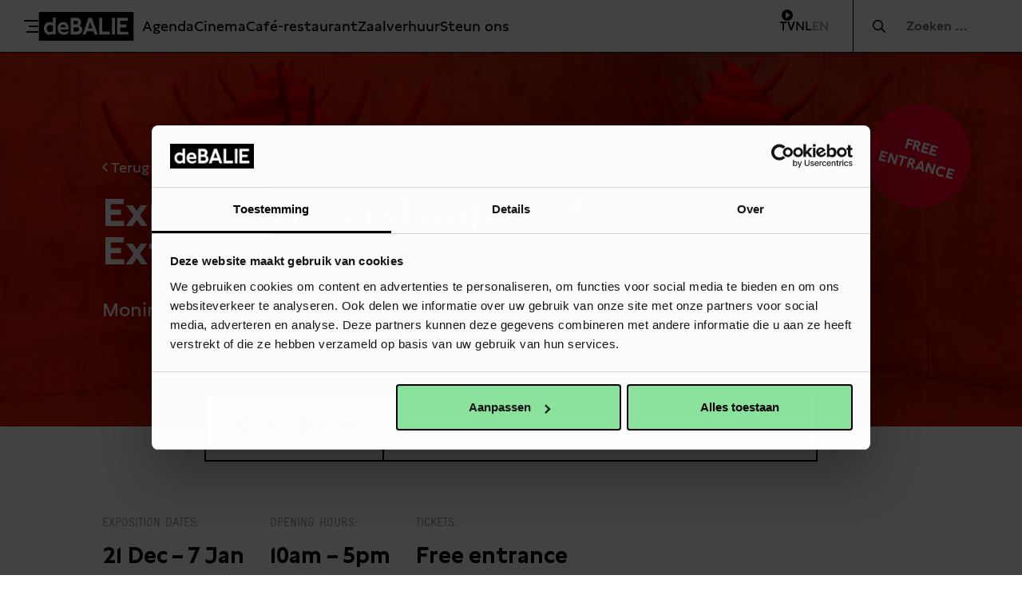

--- FILE ---
content_type: text/html; charset=UTF-8
request_url: https://debalie.nl/programma/2-exposition-landscapes-of-extraction-28-12-2023/
body_size: 21355
content:
<!doctype html>
<html lang="nl-NL">
<head>
    <meta charset="UTF-8"/>
    <meta name="viewport" content="width=device-width, initial-scale=1, shrink-to-fit=no">
    <link rel="profile" href="https://gmpg.org/xfn/11">

    
    <script>
        (function(w,d,s,l,i){w[l]=w[l]||[];w[l].push({'gtm.start':
                new Date().getTime(),event:'gtm.js'});var f=d.getElementsByTagName(s)[0],
            j=d.createElement(s),dl=l!='dataLayer'?'&l='+l:'';j.async=true;j.src=
            'https://www.googletagmanager.com/gtm.js?id='+i+dl;f.parentNode.insertBefore(j,f);
        })(window,document,'script','dataLayer','GTM-WC37V8B');
    </script>

    <meta name='robots' content='index, follow, max-image-preview:large, max-snippet:-1, max-video-preview:-1' />
	<style>img:is([sizes="auto" i], [sizes^="auto," i]) { contain-intrinsic-size: 3000px 1500px }</style>
	<meta name="twitter:image" value="https://debalie.nl/wp-content/uploads/2023/12/Al_Qadiri_KUB.2.OG_U4A6549_Tretter-2-450x225.jpg" />
	<!-- This site is optimized with the Yoast SEO Premium plugin v26.3 (Yoast SEO v26.3) - https://yoast.com/wordpress/plugins/seo/ -->
	<title>Exposition: Landscapes of Extraction</title>
	<link rel="canonical" href="https://debalie.nl/programma/2-exposition-landscapes-of-extraction-28-12-2023/" />
	<meta property="og:locale" content="nl_NL" />
	<meta property="og:type" content="article" />
	<meta property="og:title" content="Exposition: Landscapes of Extraction" />
	<meta property="og:description" content="Fossil fuels, oil – and our reliance on it – are at the forefront of the climate crisis. The Kuwaiti visual artist Monira Al Qadiri researches how entire cultures and landscapes are exploited by the addictive but destructive substance of oil. The exposition Landscapes of Extraction – spanning sculptures and videos –&nbsp;shows how oil-soaked our" />
	<meta property="og:url" content="https://debalie.nl/programma/2-exposition-landscapes-of-extraction-28-12-2023/" />
	<meta property="og:site_name" content="De Balie" />
	<meta property="article:publisher" content="https://www.facebook.com/debalie/" />
	<meta property="article:modified_time" content="2023-12-22T10:05:59+00:00" />
	<meta property="og:image" content="https://debalie.nl/wp-content/uploads/2023/12/Al_Qadiri_KUB.2.OG_U4A6549_Tretter-2.jpg" />
	<meta property="og:image:width" content="1920" />
	<meta property="og:image:height" content="1280" />
	<meta property="og:image:type" content="image/jpeg" />
	<meta name="twitter:card" content="summary_large_image" />
	<meta name="twitter:site" content="@DeBalie" />
	<meta name="twitter:label1" content="Geschatte leestijd" />
	<meta name="twitter:data1" content="1 minuut" />
	<script type="application/ld+json" class="yoast-schema-graph">{"@context":"https://schema.org","@graph":[{"@type":"WebPage","@id":"https://debalie.nl/programma/2-exposition-landscapes-of-extraction-28-12-2023/","url":"https://debalie.nl/programma/2-exposition-landscapes-of-extraction-28-12-2023/","name":"Exposition: Landscapes of Extraction","isPartOf":{"@id":"https://debalie.nl/#website"},"primaryImageOfPage":{"@id":"https://debalie.nl/programma/2-exposition-landscapes-of-extraction-28-12-2023/#primaryimage"},"image":{"@id":"https://debalie.nl/programma/2-exposition-landscapes-of-extraction-28-12-2023/#primaryimage"},"thumbnailUrl":"https://debalie.nl/wp-content/uploads/2023/12/Al_Qadiri_KUB.2.OG_U4A6549_Tretter-2.jpg","datePublished":"2023-12-05T10:22:51+00:00","dateModified":"2023-12-22T10:05:59+00:00","breadcrumb":{"@id":"https://debalie.nl/programma/2-exposition-landscapes-of-extraction-28-12-2023/#breadcrumb"},"inLanguage":"nl-NL","potentialAction":[{"@type":"ReadAction","target":["https://debalie.nl/programma/2-exposition-landscapes-of-extraction-28-12-2023/"]}]},{"@type":"ImageObject","inLanguage":"nl-NL","@id":"https://debalie.nl/programma/2-exposition-landscapes-of-extraction-28-12-2023/#primaryimage","url":"https://debalie.nl/wp-content/uploads/2023/12/Al_Qadiri_KUB.2.OG_U4A6549_Tretter-2.jpg","contentUrl":"https://debalie.nl/wp-content/uploads/2023/12/Al_Qadiri_KUB.2.OG_U4A6549_Tretter-2.jpg","width":1920,"height":1280},{"@type":"BreadcrumbList","@id":"https://debalie.nl/programma/2-exposition-landscapes-of-extraction-28-12-2023/#breadcrumb","itemListElement":[{"@type":"ListItem","position":1,"name":"Home","item":"https://debalie.nl/"},{"@type":"ListItem","position":2,"name":"Exposition: Landscapes of Extraction"}]},{"@type":"WebSite","@id":"https://debalie.nl/#website","url":"https://debalie.nl/","name":"De Balie","description":"Arts Culture Politics Food and Drinks","publisher":{"@id":"https://debalie.nl/#organization"},"potentialAction":[{"@type":"SearchAction","target":{"@type":"EntryPoint","urlTemplate":"https://debalie.nl/?s={search_term_string}"},"query-input":{"@type":"PropertyValueSpecification","valueRequired":true,"valueName":"search_term_string"}}],"inLanguage":"nl-NL"},{"@type":"Organization","@id":"https://debalie.nl/#organization","name":"De Balie","url":"https://debalie.nl/","logo":{"@type":"ImageObject","inLanguage":"nl-NL","@id":"https://debalie.nl/#/schema/logo/image/","url":"https://debalie.nl/wp-content/uploads/2023/11/deBALIE-01-ZWART.jpg","contentUrl":"https://debalie.nl/wp-content/uploads/2023/11/deBALIE-01-ZWART.jpg","width":1709,"height":517,"caption":"De Balie"},"image":{"@id":"https://debalie.nl/#/schema/logo/image/"},"sameAs":["https://www.facebook.com/debalie/","https://x.com/DeBalie","https://www.instagram.com/de_balie/","https://www.tiktok.com/@debalie"]}]}</script>
	<!-- / Yoast SEO Premium plugin. -->


<link rel='dns-prefetch' href='//cdnjs.cloudflare.com' />
<link rel="alternate" type="application/rss+xml" title="De Balie &raquo; feed" href="https://debalie.nl/feed/" />
<link rel='stylesheet' id='wp-block-library-css' href='https://debalie.nl/wp-includes/css/dist/block-library/style.min.css' type='text/css' media='all' />
<style id='classic-theme-styles-inline-css' type='text/css'>
/*! This file is auto-generated */
.wp-block-button__link{color:#fff;background-color:#32373c;border-radius:9999px;box-shadow:none;text-decoration:none;padding:calc(.667em + 2px) calc(1.333em + 2px);font-size:1.125em}.wp-block-file__button{background:#32373c;color:#fff;text-decoration:none}
</style>
<style id='global-styles-inline-css' type='text/css'>
:root{--wp--preset--aspect-ratio--square: 1;--wp--preset--aspect-ratio--4-3: 4/3;--wp--preset--aspect-ratio--3-4: 3/4;--wp--preset--aspect-ratio--3-2: 3/2;--wp--preset--aspect-ratio--2-3: 2/3;--wp--preset--aspect-ratio--16-9: 16/9;--wp--preset--aspect-ratio--9-16: 9/16;--wp--preset--color--black: #000;--wp--preset--color--cyan-bluish-gray: #abb8c3;--wp--preset--color--white: #FFF;--wp--preset--color--pale-pink: #f78da7;--wp--preset--color--vivid-red: #cf2e2e;--wp--preset--color--luminous-vivid-orange: #ff6900;--wp--preset--color--luminous-vivid-amber: #fcb900;--wp--preset--color--light-green-cyan: #7bdcb5;--wp--preset--color--vivid-green-cyan: #00d084;--wp--preset--color--pale-cyan-blue: #8ed1fc;--wp--preset--color--vivid-cyan-blue: #0693e3;--wp--preset--color--vivid-purple: #9b51e0;--wp--preset--color--red: #f60024;--wp--preset--color--green: #6ae797;--wp--preset--color--blue: #000a78;--wp--preset--color--gray: #676767;--wp--preset--gradient--vivid-cyan-blue-to-vivid-purple: linear-gradient(135deg,rgba(6,147,227,1) 0%,rgb(155,81,224) 100%);--wp--preset--gradient--light-green-cyan-to-vivid-green-cyan: linear-gradient(135deg,rgb(122,220,180) 0%,rgb(0,208,130) 100%);--wp--preset--gradient--luminous-vivid-amber-to-luminous-vivid-orange: linear-gradient(135deg,rgba(252,185,0,1) 0%,rgba(255,105,0,1) 100%);--wp--preset--gradient--luminous-vivid-orange-to-vivid-red: linear-gradient(135deg,rgba(255,105,0,1) 0%,rgb(207,46,46) 100%);--wp--preset--gradient--very-light-gray-to-cyan-bluish-gray: linear-gradient(135deg,rgb(238,238,238) 0%,rgb(169,184,195) 100%);--wp--preset--gradient--cool-to-warm-spectrum: linear-gradient(135deg,rgb(74,234,220) 0%,rgb(151,120,209) 20%,rgb(207,42,186) 40%,rgb(238,44,130) 60%,rgb(251,105,98) 80%,rgb(254,248,76) 100%);--wp--preset--gradient--blush-light-purple: linear-gradient(135deg,rgb(255,206,236) 0%,rgb(152,150,240) 100%);--wp--preset--gradient--blush-bordeaux: linear-gradient(135deg,rgb(254,205,165) 0%,rgb(254,45,45) 50%,rgb(107,0,62) 100%);--wp--preset--gradient--luminous-dusk: linear-gradient(135deg,rgb(255,203,112) 0%,rgb(199,81,192) 50%,rgb(65,88,208) 100%);--wp--preset--gradient--pale-ocean: linear-gradient(135deg,rgb(255,245,203) 0%,rgb(182,227,212) 50%,rgb(51,167,181) 100%);--wp--preset--gradient--electric-grass: linear-gradient(135deg,rgb(202,248,128) 0%,rgb(113,206,126) 100%);--wp--preset--gradient--midnight: linear-gradient(135deg,rgb(2,3,129) 0%,rgb(40,116,252) 100%);--wp--preset--font-size--small: 13px;--wp--preset--font-size--medium: 20px;--wp--preset--font-size--large: 36px;--wp--preset--font-size--x-large: 42px;--wp--preset--font-size--normal: 18px;--wp--preset--spacing--20: 0.44rem;--wp--preset--spacing--30: 0.67rem;--wp--preset--spacing--40: 1rem;--wp--preset--spacing--50: 1.5rem;--wp--preset--spacing--60: 2.25rem;--wp--preset--spacing--70: 3.38rem;--wp--preset--spacing--80: 5.06rem;--wp--preset--shadow--natural: 6px 6px 9px rgba(0, 0, 0, 0.2);--wp--preset--shadow--deep: 12px 12px 50px rgba(0, 0, 0, 0.4);--wp--preset--shadow--sharp: 6px 6px 0px rgba(0, 0, 0, 0.2);--wp--preset--shadow--outlined: 6px 6px 0px -3px rgba(255, 255, 255, 1), 6px 6px rgba(0, 0, 0, 1);--wp--preset--shadow--crisp: 6px 6px 0px rgba(0, 0, 0, 1);}:where(.is-layout-flex){gap: 0.5em;}:where(.is-layout-grid){gap: 0.5em;}body .is-layout-flex{display: flex;}.is-layout-flex{flex-wrap: wrap;align-items: center;}.is-layout-flex > :is(*, div){margin: 0;}body .is-layout-grid{display: grid;}.is-layout-grid > :is(*, div){margin: 0;}:where(.wp-block-columns.is-layout-flex){gap: 2em;}:where(.wp-block-columns.is-layout-grid){gap: 2em;}:where(.wp-block-post-template.is-layout-flex){gap: 1.25em;}:where(.wp-block-post-template.is-layout-grid){gap: 1.25em;}.has-black-color{color: var(--wp--preset--color--black) !important;}.has-cyan-bluish-gray-color{color: var(--wp--preset--color--cyan-bluish-gray) !important;}.has-white-color{color: var(--wp--preset--color--white) !important;}.has-pale-pink-color{color: var(--wp--preset--color--pale-pink) !important;}.has-vivid-red-color{color: var(--wp--preset--color--vivid-red) !important;}.has-luminous-vivid-orange-color{color: var(--wp--preset--color--luminous-vivid-orange) !important;}.has-luminous-vivid-amber-color{color: var(--wp--preset--color--luminous-vivid-amber) !important;}.has-light-green-cyan-color{color: var(--wp--preset--color--light-green-cyan) !important;}.has-vivid-green-cyan-color{color: var(--wp--preset--color--vivid-green-cyan) !important;}.has-pale-cyan-blue-color{color: var(--wp--preset--color--pale-cyan-blue) !important;}.has-vivid-cyan-blue-color{color: var(--wp--preset--color--vivid-cyan-blue) !important;}.has-vivid-purple-color{color: var(--wp--preset--color--vivid-purple) !important;}.has-black-background-color{background-color: var(--wp--preset--color--black) !important;}.has-cyan-bluish-gray-background-color{background-color: var(--wp--preset--color--cyan-bluish-gray) !important;}.has-white-background-color{background-color: var(--wp--preset--color--white) !important;}.has-pale-pink-background-color{background-color: var(--wp--preset--color--pale-pink) !important;}.has-vivid-red-background-color{background-color: var(--wp--preset--color--vivid-red) !important;}.has-luminous-vivid-orange-background-color{background-color: var(--wp--preset--color--luminous-vivid-orange) !important;}.has-luminous-vivid-amber-background-color{background-color: var(--wp--preset--color--luminous-vivid-amber) !important;}.has-light-green-cyan-background-color{background-color: var(--wp--preset--color--light-green-cyan) !important;}.has-vivid-green-cyan-background-color{background-color: var(--wp--preset--color--vivid-green-cyan) !important;}.has-pale-cyan-blue-background-color{background-color: var(--wp--preset--color--pale-cyan-blue) !important;}.has-vivid-cyan-blue-background-color{background-color: var(--wp--preset--color--vivid-cyan-blue) !important;}.has-vivid-purple-background-color{background-color: var(--wp--preset--color--vivid-purple) !important;}.has-black-border-color{border-color: var(--wp--preset--color--black) !important;}.has-cyan-bluish-gray-border-color{border-color: var(--wp--preset--color--cyan-bluish-gray) !important;}.has-white-border-color{border-color: var(--wp--preset--color--white) !important;}.has-pale-pink-border-color{border-color: var(--wp--preset--color--pale-pink) !important;}.has-vivid-red-border-color{border-color: var(--wp--preset--color--vivid-red) !important;}.has-luminous-vivid-orange-border-color{border-color: var(--wp--preset--color--luminous-vivid-orange) !important;}.has-luminous-vivid-amber-border-color{border-color: var(--wp--preset--color--luminous-vivid-amber) !important;}.has-light-green-cyan-border-color{border-color: var(--wp--preset--color--light-green-cyan) !important;}.has-vivid-green-cyan-border-color{border-color: var(--wp--preset--color--vivid-green-cyan) !important;}.has-pale-cyan-blue-border-color{border-color: var(--wp--preset--color--pale-cyan-blue) !important;}.has-vivid-cyan-blue-border-color{border-color: var(--wp--preset--color--vivid-cyan-blue) !important;}.has-vivid-purple-border-color{border-color: var(--wp--preset--color--vivid-purple) !important;}.has-vivid-cyan-blue-to-vivid-purple-gradient-background{background: var(--wp--preset--gradient--vivid-cyan-blue-to-vivid-purple) !important;}.has-light-green-cyan-to-vivid-green-cyan-gradient-background{background: var(--wp--preset--gradient--light-green-cyan-to-vivid-green-cyan) !important;}.has-luminous-vivid-amber-to-luminous-vivid-orange-gradient-background{background: var(--wp--preset--gradient--luminous-vivid-amber-to-luminous-vivid-orange) !important;}.has-luminous-vivid-orange-to-vivid-red-gradient-background{background: var(--wp--preset--gradient--luminous-vivid-orange-to-vivid-red) !important;}.has-very-light-gray-to-cyan-bluish-gray-gradient-background{background: var(--wp--preset--gradient--very-light-gray-to-cyan-bluish-gray) !important;}.has-cool-to-warm-spectrum-gradient-background{background: var(--wp--preset--gradient--cool-to-warm-spectrum) !important;}.has-blush-light-purple-gradient-background{background: var(--wp--preset--gradient--blush-light-purple) !important;}.has-blush-bordeaux-gradient-background{background: var(--wp--preset--gradient--blush-bordeaux) !important;}.has-luminous-dusk-gradient-background{background: var(--wp--preset--gradient--luminous-dusk) !important;}.has-pale-ocean-gradient-background{background: var(--wp--preset--gradient--pale-ocean) !important;}.has-electric-grass-gradient-background{background: var(--wp--preset--gradient--electric-grass) !important;}.has-midnight-gradient-background{background: var(--wp--preset--gradient--midnight) !important;}.has-small-font-size{font-size: var(--wp--preset--font-size--small) !important;}.has-medium-font-size{font-size: var(--wp--preset--font-size--medium) !important;}.has-large-font-size{font-size: var(--wp--preset--font-size--large) !important;}.has-x-large-font-size{font-size: var(--wp--preset--font-size--x-large) !important;}
:where(.wp-block-post-template.is-layout-flex){gap: 1.25em;}:where(.wp-block-post-template.is-layout-grid){gap: 1.25em;}
:where(.wp-block-columns.is-layout-flex){gap: 2em;}:where(.wp-block-columns.is-layout-grid){gap: 2em;}
:root :where(.wp-block-pullquote){font-size: 1.5em;line-height: 1.6;}
</style>
<link rel='stylesheet' id='vo.stylesheet-css' href='https://debalie.nl/wp-content/themes/vo-theme/style.css?ver=1764254257' type='text/css' media='all' />
<script type="text/javascript" src="https://cdnjs.cloudflare.com/polyfill/v3/polyfill.min.js?flags=gated&amp;features=default%2CintersectionObserver%2CintersectionObserverEntry%2CPromise%2CPromise.prototype.finally%2Cfetch%2CArray.prototype.forEach%2CNodeList.prototype.forEach" id="polyfill-io-js"></script>
<link rel="EditURI" type="application/rsd+xml" title="RSD" href="https://debalie.nl/xmlrpc.php?rsd" />
<link rel='shortlink' href='https://debalie.nl/?p=101723' />
<link rel="alternate" title="oEmbed (JSON)" type="application/json+oembed" href="https://debalie.nl/wp-json/oembed/1.0/embed?url=https%3A%2F%2Fdebalie.nl%2Fprogramma%2F2-exposition-landscapes-of-extraction-28-12-2023%2F" />
<link rel="alternate" title="oEmbed (XML)" type="text/xml+oembed" href="https://debalie.nl/wp-json/oembed/1.0/embed?url=https%3A%2F%2Fdebalie.nl%2Fprogramma%2F2-exposition-landscapes-of-extraction-28-12-2023%2F&#038;format=xml" />
<link rel="icon" href="https://debalie.nl/wp-content/uploads/2025/12/cropped-Scherm­afbeelding-2025-12-19-om-14.47.00-150x150.png" sizes="32x32" />
<link rel="icon" href="https://debalie.nl/wp-content/uploads/2025/12/cropped-Scherm­afbeelding-2025-12-19-om-14.47.00-300x300.png" sizes="192x192" />
<link rel="apple-touch-icon" href="https://debalie.nl/wp-content/uploads/2025/12/cropped-Scherm­afbeelding-2025-12-19-om-14.47.00-300x300.png" />
<meta name="msapplication-TileImage" content="https://debalie.nl/wp-content/uploads/2025/12/cropped-Scherm­afbeelding-2025-12-19-om-14.47.00-300x300.png" />
</head>

<body class="wp-singular vo-programme-template-default single single-vo-programme postid-101723 wp-theme-vo-theme">
<noscript><iframe src="https://www.googletagmanager.com/ns.html?id=GTM-WC37V8B"
    height="0" width="0" style="display:none;visibility:hidden"></iframe></noscript>

<a class="skip-link screen-reader-text" href="#main-content">Meteen naar de content</a>

<header class="header header--page">
    <div class="header__inner">
        <button class="header__toggle" data-dropdown-toggle aria-expanded="false"
                aria-label="Toggle menu">
            <span class="header__toggle-bar" aria-hidden="true"></span>
            <span class="header__toggle-bar" aria-hidden="true"></span>
            <span class="header__toggle-bar" aria-hidden="true"></span>
        </button>
        <a class="header__logo" href="https://debalie.nl/" rel="home">
            <svg xmlns="http://www.w3.org/2000/svg" id="Layer_1" x="0" y="0" version="1.1" viewBox="-184 386.9 227 69" xml:space="preserve"><path d="M-184 386.9v69H43v-69h-227zm40.5 54.2h-6.5v-2.8c-2.1 2.4-5.5 3.3-8.5 3.3-7.7 0-13.7-6.1-13.7-15.3 0-8.8 5.9-15.1 13.9-15.1 3 0 5.9.8 7.9 2.8v-13.8h6.8v40.9h.1zm30.5-12h-19.4c.2 3.8 4 6.4 8.6 6.4 3.6 0 7-1.5 10-3.6v6.3c-3.2 2.4-7.2 3.3-10.9 3.3-8.9 0-14.6-6.1-14.6-15.3 0-9.1 5.7-15.1 13.8-15.1 7.8 0 12.5 5.5 12.5 14.4v3.6zm19.8 12h-14.6v-40.2h14.2c6.3 0 10.7 3.9 10.7 10.3 0 3.2-1.1 6.4-4 8.3 4.5 1.5 6.8 5.5 6.8 9.9.1 6.8-5.5 11.7-13.1 11.7zm42.8 0l-2.7-7.6h-15.8l-2.7 7.6h-7.7l14.4-40.2h7.7l14.5 40.2h-7.7zm36.4 0h-25.2v-40.2h7.2V434h18v7.1zm12.6 0h-7.2v-40.2h7.2v40.2zm32.1 0H3.9v-40.2h25.8v7.1H11.1v9.2h14.6v7.1H11.1v9.8h19.6v7z"/><path d="M-90.1 412.3c0-2.7-1.9-4.3-4.9-4.3h-5.6v8.8h5.3c3.1 0 5.2-1.7 5.2-4.5zm23.8 14.1h10.8l-5.4-15.3zm-99.1-.2c0 5.3 3.4 8.8 8.2 8.8 2.6 0 5-1 6.9-3v-11.1c-2-2-4.4-3-7-3-4.7 0-8.1 3.2-8.1 8.3zm39.9-8.6c-3.4 0-6.5 2.2-6.8 6.3h12.7c-.1-4-2.5-6.3-5.9-6.3zm32.4 6h-7.5V434h7c3.9 0 6.5-2.2 6.4-5.5-.1-3-2.4-4.9-5.9-4.9z"/></svg>            <span class="screen-reader-text">De Balie</span>
        </a>
        <nav class="header__nav">
                            <ul role="navigation">
                <li id="menu-item-109126" class="menu-item menu-item-type-post_type menu-item-object-page menu-item-109126"><a href="https://debalie.nl/programma/">Agenda</a></li>
<li id="menu-item-109125" class="menu-item menu-item-type-post_type menu-item-object-page menu-item-109125"><a href="https://debalie.nl/cinema/">Cinema</a></li>
<li id="menu-item-15" class="menu-item menu-item-type-post_type menu-item-object-page menu-item-15"><a href="https://debalie.nl/cafe-restaurant/">Café-restaurant</a></li>
<li id="menu-item-50057" class="menu-item menu-item-type-post_type menu-item-object-page menu-item-50057"><a href="https://debalie.nl/zakelijk/">Zaalverhuur</a></li>
<li id="menu-item-172" class="menu-item menu-item-type-post_type menu-item-object-page menu-item-172"><a href="https://debalie.nl/steun-ons-2/">Steun ons</a></li>
                </ul>
                    </nav>
        <div class="header__meta">
            <a class="tv-link" href="https://debalie.nl/verdieping/de-balie-tv/" title="De Balie TV">
    <span class="tv-link__icon" role="presentation"></span>
    <span class="tv-link__title" role="presentation">TV</span>
</a>                            <span class="header__language-switch is-selected">NL</span>
                <a class="header__language-switch" href="/english" aria-label="Visit English page">EN</a>
                    </div>
    </div>

    <form role="search" method="get" class="header__search" action="https://debalie.nl/">
        <span class="screen-reader-text">Zocht naar:</span>
        <input type="search" class="header__search-input" placeholder="Zoeken &hellip;" value="" name="s" />
    </form>
</header>

<div class="dropdown-menu" data-dropdown="false">
    <div class="dropdown-menu__inner">
        <div class="dropdown-menu__column">
            <div class="dropdown-menu__section">
                
            
                    <p class="dropdown-menu__heading">Bezoek</p>
            
    
    <ul class="dropdown-menu__menu">
        <li id="menu-item-109124" class="menu-item menu-item-type-post_type menu-item-object-page menu-item-109124"><a href="https://debalie.nl/programma/">Agenda</a></li>
<li id="menu-item-109123" class="menu-item menu-item-type-post_type menu-item-object-page menu-item-109123"><a href="https://debalie.nl/cinema/">Cinema</a></li>
<li id="menu-item-50034" class="menu-item menu-item-type-post_type menu-item-object-page menu-item-50034"><a href="https://debalie.nl/cafe-restaurant/">Café-restaurant</a></li>
<li id="menu-item-116835" class="menu-item menu-item-type-post_type menu-item-object-page menu-item-116835"><a href="https://debalie.nl/zaalverhuur/">Zaalverhuur</a></li>
<li id="menu-item-50031" class="menu-item menu-item-type-post_type menu-item-object-page menu-item-50031"><a href="https://debalie.nl/expo/">Expositie</a></li>
<li id="menu-item-62757" class="menu-item menu-item-type-post_type menu-item-object-page menu-item-62757"><a href="https://debalie.nl/bezoekersinformatie/">Bezoekersinformatie</a></li>
    </ul>
            </div>
            <div class="dropdown-menu__section">
                
            
                    <a href="https://debalie.nl/praktisch/" class="dropdown-menu__heading">Praktisch</a>
            
    
    <ul class="dropdown-menu__menu">
        <li id="menu-item-51001" class="menu-item menu-item-type-custom menu-item-object-custom menu-item-51001"><a href="https://debalie.nl/praktisch/#huisregels">Huisregels</a></li>
<li id="menu-item-51002" class="menu-item menu-item-type-custom menu-item-object-custom menu-item-51002"><a href="https://debalie.nl/praktisch/#kaartverkoop">Kaartverkoop</a></li>
<li id="menu-item-50143" class="menu-item menu-item-type-custom menu-item-object-custom menu-item-50143"><a href="http://tickets.debalie.nl/nl-NL/Cart">Winkelwagen</a></li>
<li id="menu-item-90388" class="menu-item menu-item-type-custom menu-item-object-custom menu-item-90388"><a href="https://tickets.debalie.nl/nl-NL/Account/Manage">Uw account</a></li>
<li id="menu-item-51000" class="menu-item menu-item-type-custom menu-item-object-custom menu-item-51000"><a href="https://debalie.nl/praktisch/#pers">Pers</a></li>
    </ul>
            </div>
        </div>
        <div class="dropdown-menu__column">
            <div class="dropdown-menu__section">
                
            
                    <a href="https://debalie.nl/verdieping/" class="dropdown-menu__heading">Verdieping</a>
            
    
    <ul class="dropdown-menu__menu">
        <li id="menu-item-50904" class="menu-item menu-item-type-post_type menu-item-object-page menu-item-50904"><a href="https://debalie.nl/verdieping/de-balie-tv/">De Balie TV</a></li>
<li id="menu-item-50905" class="menu-item menu-item-type-post_type menu-item-object-page menu-item-50905"><a href="https://debalie.nl/verdieping/podcast/">De Balie Podcast</a></li>
<li id="menu-item-116936" class="menu-item menu-item-type-post_type menu-item-object-page menu-item-116936"><a href="https://debalie.nl/verdieping/">De Balie Projecten</a></li>
<li id="menu-item-50804" class="menu-item menu-item-type-post_type menu-item-object-page menu-item-50804"><a href="https://debalie.nl/live-journalism/">De Balie Live Journalism</a></li>
<li id="menu-item-72277" class="menu-item menu-item-type-post_type menu-item-object-page menu-item-72277"><a href="https://debalie.nl/studio/">De Balie STUDIO</a></li>
    </ul>
            </div>
            <div class="dropdown-menu__section">
                
            </div>
        </div>
        <div class="dropdown-menu__column">
            <div class="dropdown-menu__section">
                
            
                    <a href="https://debalie.nl/over-ons/" class="dropdown-menu__heading">Over ons</a>
            
    
    <ul class="dropdown-menu__menu">
        <li id="menu-item-62758" class="menu-item menu-item-type-post_type menu-item-object-page menu-item-62758"><a href="https://debalie.nl/contact/">Contact</a></li>
<li id="menu-item-64396" class="menu-item menu-item-type-post_type menu-item-object-page menu-item-64396"><a href="https://debalie.nl/team/">Team</a></li>
<li id="menu-item-50908" class="menu-item menu-item-type-custom menu-item-object-custom menu-item-50908"><a href="https://debalie.nl/over-ons/#organisatie">Organisatie</a></li>
<li id="menu-item-50909" class="menu-item menu-item-type-custom menu-item-object-custom menu-item-50909"><a href="https://debalie.nl/over-ons/#vacatures">Vacatures</a></li>
<li id="menu-item-50910" class="menu-item menu-item-type-custom menu-item-object-custom menu-item-50910"><a href="https://debalie.nl/over-ons/#partners">Partners</a></li>
    </ul>
            </div>
            <div class="dropdown-menu__section">
                
            <a href="https://debalie.nl/steun-ons/" class="dropdown-menu__heading">Steun ons</a>
    
    <p>Zie jij ook de noodzaak van het vrije, publieke debat?</p>
                    <div class="dropdown-menu__links">
        
                            <a
                    class="button button--small button--invert"
                    href="https://debalie.nl/steun-ons#lidmaatschappen"
                    target=""
                    >
                    Lidmaatschappen                </a>
                    
                            <a
                    class="button button--small button--invert"
                    href="https://debalie.nl/steun-ons#schenk-direct"
                    target=""
                    >
                    Schenk direct                </a>
                    
                            <a
                    class="button button--small button--invert"
                    href="https://debalie.nl/steun-ons#zakelijk-steunen"
                    target=""
                    >
                    Zakelijk steunen                </a>
                        </div>
            </div>
        </div>

        
<div class="dropdown-menu__full dropdown-menu__footer">
    <div class="dropdown-menu__footer-column">
                    <span class="dropdown-menu__footer-text">
                Kleine-Gartmanplantsoen 10            </span>
        
                    
<div class="phone-numbers-business-units">
    <span class="phone-numbers-business-units__title">
        Kassa    </span>
    <a class="phone-numbers-business-units__phone"
       href="tel:0205535100">
        020 5535100    </a>
</div>
        
                    
<div class="opening-hours-status">
    <span
        class="opening-hours-status__text"
        data-open="Open"
        data-closed="Gesloten">
        -
    </span>
    
        <a href="https://debalie.nl/bezoekersinformatie/">
        
        <span
            data-open="1400"
            data-closed="1700"
            class="opening-hours-status__indicator">
                    14:00–17:00            </span>
        
            </a>
</div>
        
                    
<div class="phone-numbers-business-units">
    <span class="phone-numbers-business-units__title">
        Café    </span>
    <a class="phone-numbers-business-units__phone"
       href="tel:0205535100">
        020 5535100     </a>
</div>
        
                    
<div class="opening-hours-status">
    <span
        class="opening-hours-status__text"
        data-open="Open"
        data-closed="Gesloten">
        -
    </span>
    
        <a href="https://debalie.nl/bezoekersinformatie/">
        
        <span
            data-open="1000"
            data-closed="2300"
            class="opening-hours-status__indicator">
                    10:00–23:00            </span>
        
            </a>
</div>
            </div>
    <div class="dropdown-menu__footer-column dropdown-menu__socials">
                    <a href="https://www.facebook.com/debalie/" class="dropdown-menu__social">
                <i class="fab fa-facebook-f"></i>
            </a>
                            <a href="https://www.instagram.com/de_balie/" class="dropdown-menu__social">
                <i class="fab fa-instagram"></i>
            </a>
                            <a href="https://twitter.com/DeBalie" class="dropdown-menu__social">
                <i class="fab fa-twitter"></i>
            </a>
                            <a href="https://www.youtube.com/debalietv" class="dropdown-menu__social">
                <i class="fab fa-youtube"></i>
            </a>
            </div>
</div>
    </div>
</div>

<main id="main-content" class="site-content">
    <article id="post-101723" class="entry post-101723 vo-programme type-vo-programme status-publish has-post-thumbnail hentry">
    <div class="entry__content">
        


        <div class="wp-block-vo-hero wp-block-vo-hero--has-image wp-block-vo-hero--has-banner-bar has-white-text">

    <div class="wp-block-vo-hero__wrapper">
        <div
            class="wp-block-vo-hero__item"
            style="background-image: url(https://debalie.nl/wp-content/uploads/2023/12/Al_Qadiri_KUB.2.OG_U4A6549_Tretter-2.jpg.webp);background-position: 48% 20%;"        >
            <div class="wp-block-vo-hero__inner">
                                    <div class="wp-block-vo-hero__back-button" data-animation="slide-down">
                        <a href="https://debalie.nl/">
                            <i class="far fa-angle-left"></i> Terug                        </a>
                    </div>
                
                <h1 class="wp-block-vo-hero__title" data-animation="slide-down">
                    Exposition: Landscapes of Extraction                </h1>

                
                
                                    <div class="wp-block-vo-hero__content" data-animation="fade-in" data-animation-delay="300">
                        <p> Monira Al Qadiri</p>
                    </div>
                
                                                    
                
                            </div>
        </div>
    </div>
        <div class="wp-block-vo-hero__sticker">
        <span>Free entrance</span>
    </div>

        </div>

        <div class="sticky-banner-bar" data-animation data-animation-delay="300">
        <div class="wp-block-vo-hero__footer">
            
<div class="banner-bar">
    
                    <span class="banner-bar__time">
                do 28 december                            </span>
        
        <div class="banner-bar__content">
            <div class="banner-bar__links">

                
                            </div>
        </div>
    
    </div>
        </div>
    </div>





<div class="wp-block-vo-info">
<div class="wp-block-vo-info-item"><span class="wp-block-vo-info-item__subtitle">Exposition dates</span><div class="wp-block-vo-info-item__inner"><span class="wp-block-vo-info-item__text">21 Dec &#8211; 7 Jan</span></div></div>



<div class="wp-block-vo-info-item"><span class="wp-block-vo-info-item__subtitle">Opening hours</span><div class="wp-block-vo-info-item__inner"><span class="wp-block-vo-info-item__text">10am &#8211; 5pm</span></div></div>



<div class="wp-block-vo-info-item"><span class="wp-block-vo-info-item__subtitle">Tickets</span><div class="wp-block-vo-info-item__inner"><span class="wp-block-vo-info-item__text">Free entrance</span></div></div>
</div>



<div class="wp-block-columns is-layout-flex wp-container-core-columns-is-layout-9d6595d7 wp-block-columns-is-layout-flex">
<div class="wp-block-column is-layout-flow wp-block-column-is-layout-flow" style="flex-basis:66.66%">
<h6 class="wp-block-heading"><strong>Fossil fuels, oil – and our reliance on it – are at the forefront of the climate crisis. The Kuwaiti visual artist Monira Al Qadiri researches how entire cultures and landscapes are exploited by the addictive but destructive substance of oil. The exposition <em>Landscapes of Extraction </em>– spanning sculptures and videos <strong>–</strong>&nbsp;shows how oil-soaked our culture is today and invites viewers to imagine a future without it.</strong></h6>



<p>Uncanny landscapes, golden drill bits, speaking murex seashells and pearl diving songs. In the world that <strong>Al Qadiri</strong> creates, she plays with the paradoxical beauty of the destructive oil industry. She pre-empts the end of oil by creating monuments and mythologies around it, as if to eulogise it, like a long lost history from ancient peoples.</p>



<p>Al Qadiri’s work draws upon the transformation of her home country, Kuwait and the broader Gulf region. A landscape that was, before the discovery and extraction of oil, characterized by the culture of pearl diving. Al Qadiri’s ongoing search for historical ties between the pre- and post-oil Kuwait show how our mindset of extraction today is entangled with the colonial histories of crude oil.</p>



<p>The connection of her work to the Netherlands is hard to miss: colonial larceny, the looting of raw materials and shipping them away overseas. Is oil the very stuff that connects the scarred landscapes across the world, from of the Gulf, to the Nigerdelta and the North Sea?</p>



<p><em>The exhibition at De Balie has been curated in close consultation with Monira Al Qadiri, its presentation is as partner project of the Hartwig Art Foundation.&nbsp;</em></p>



<div class="wp-block-vo-folding-content">
    <h6 class="wp-block-vo-folding-content__title" data-folding-trigger>
        About Monira Al Qadiri        <i class="far fa-chevron-down"></i>
    </h6>
    <div class="wp-block-vo-folding-content__folding-content">
        <div class="inner-content">
            <p><strong>Monira Al Qadiri</strong>, born in 1983, is a Kuwaiti artist raised in Senegal and educated in Japan. Her diverse artistic work includes sculpture, installations, film, and performance. She interprets the Gulf&#8217;s &#8220;petro-culture&#8221; through hypothesized scenarios, drawing inspiration from science fiction, autobiography, traditional practices, and pop culture. </p>
<p>Al Qadiri has exhibited in numerous international venues such as UCCA Dune, China; Kunsthaus Bregenz, Austria; Haus der Kunst, Munich; Gasworks, London; Palais de Tokyo, Paris; MoMA PS1, New York and the Sharjah Art Biennial. Her work is present in the collections of the Jameel Arts Center, Dubai, and the Van Abbemuseum, Eindhoven, among others.<em> </em>Al Qadiri was a resident at the Rijksakademie in Amsterdam in 2016/2017.</p>
        </div>
    </div>
</div>



<div class="wp-block-vo-folding-content">
    <h6 class="wp-block-vo-folding-content__title" data-folding-trigger>
        Hartwig Art Foundation &amp; Monira Al Qadiri        <i class="far fa-chevron-down"></i>
    </h6>
    <div class="wp-block-vo-folding-content__folding-content">
        <div class="inner-content">
            <p>In advance of this presentation, Monira Al Qadiri was selected in 2022 by the Foundation’s Commissioning Committee to produce a work for the collection. The work <a href="https://www.hartwigartfoundation.nl/en/name/monira-al-qadiri/">Future Past 3</a> (2023) wasacquired through the Hartwig Art Production | Collection Fund and presented at UCCA Dune as part of the exhibition&nbsp;<a href="https://ucca.org.cn/en/exhibition/monira-al-qadiri/">Monira Al Qadiri: Haunted Water</a>. The work will be donated to the Dutch state, becoming an integral part of the national art collection (‘Rijkscollectie’), available for institutions in the Netherlands and abroad.</p>
        </div>
    </div>
</div>



<div class="wp-block-vo-folding-content">
    <h6 class="wp-block-vo-folding-content__title" data-folding-trigger>
                <i class="far fa-chevron-down"></i>
    </h6>
    <div class="wp-block-vo-folding-content__folding-content">
        <div class="inner-content">
                    </div>
    </div>
</div>
</div>



<div class="wp-block-column is-layout-flow wp-block-column-is-layout-flow" style="flex-basis:33.33%">
<figure class="wp-block-image size-large"><img fetchpriority="high" decoding="async" width="1024" height="683" src="https://debalie.nl/wp-content/uploads/2023/11/Al_Qadiri_KUB.2.OG_U4A6549_Tretter-1024x683.jpg.webp" alt="" class="wp-image-101400" srcset="https://debalie.nl/wp-content/uploads/2023/11/Al_Qadiri_KUB.2.OG_U4A6549_Tretter-1024x683.jpg.webp 1024w,  https://debalie.nl/wp-content/uploads/2023/11/Al_Qadiri_KUB.2.OG_U4A6549_Tretter-300x200.jpg.webp 300w,  https://debalie.nl/wp-content/uploads/2023/11/Al_Qadiri_KUB.2.OG_U4A6549_Tretter-768x512.jpg.webp 768w,  https://debalie.nl/wp-content/uploads/2023/11/Al_Qadiri_KUB.2.OG_U4A6549_Tretter-1536x1024.jpg.webp 1536w,  https://debalie.nl/wp-content/uploads/2023/11/Al_Qadiri_KUB.2.OG_U4A6549_Tretter.jpg.webp 1920w" sizes="(max-width: 1024px) 100vw, 1024px" /><figcaption class="wp-element-caption">Gastromancer, 2023</figcaption></figure>



<figure class="wp-block-image size-large"><img decoding="async" width="1024" height="683" src="https://debalie.nl/wp-content/uploads/2023/11/Monira-Al-Qadiri_Crude-Eyes_1-1024x683.jpg.webp" alt="" class="wp-image-101401" srcset="https://debalie.nl/wp-content/uploads/2023/11/Monira-Al-Qadiri_Crude-Eyes_1-1024x683.jpg.webp 1024w,  https://debalie.nl/wp-content/uploads/2023/11/Monira-Al-Qadiri_Crude-Eyes_1-300x200.jpg.webp 300w,  https://debalie.nl/wp-content/uploads/2023/11/Monira-Al-Qadiri_Crude-Eyes_1-768x512.jpg.webp 768w,  https://debalie.nl/wp-content/uploads/2023/11/Monira-Al-Qadiri_Crude-Eyes_1-1536x1024.jpg.webp 1536w,  https://debalie.nl/wp-content/uploads/2023/11/Monira-Al-Qadiri_Crude-Eyes_1.jpg.webp 1600w" sizes="(max-width: 1024px) 100vw, 1024px" /><figcaption class="wp-element-caption">Crude Eye, 2022</figcaption></figure>



<figure class="wp-block-image size-large"><img decoding="async" width="1024" height="576" src="https://debalie.nl/wp-content/uploads/2023/11/Travel-Prayer-2014-3_RESIZED-1024x576.jpg.webp" alt="" class="wp-image-101403" srcset="https://debalie.nl/wp-content/uploads/2023/11/Travel-Prayer-2014-3_RESIZED-1024x576.jpg.webp 1024w,  https://debalie.nl/wp-content/uploads/2023/11/Travel-Prayer-2014-3_RESIZED-300x169.jpg.webp 300w,  https://debalie.nl/wp-content/uploads/2023/11/Travel-Prayer-2014-3_RESIZED-768x432.jpg.webp 768w,  https://debalie.nl/wp-content/uploads/2023/11/Travel-Prayer-2014-3_RESIZED.jpg.webp 1280w" sizes="(max-width: 1024px) 100vw, 1024px" /><figcaption class="wp-element-caption">Travel Prayer, 2014</figcaption></figure>



<div class="wp-block-buttons is-layout-flex wp-block-buttons-is-layout-flex">
<div class="wp-block-button has-custom-width wp-block-button__width-100 is-style-outline is-style-outline--1"><a class="wp-block-button__link has-black-color has-green-background-color has-text-color has-background wp-element-button" href="https://confirmsubscription.com/h/i/50D52D820CD4C766" style="border-radius:0px">Meld je aan voor de nieuwsbrief</a></div>
</div>
</div>
</div>

        
<div class="part part--social-share social-share">
    <div class="social-share__inner">
                    <p class="social-share__title">Iemand <br> meenemen?</p>
        
        <div class="social-share__option social-share__option--right">
            <button class="social-share__first-wrap">
                <span class="social-share__text">
                    Delen                </span>
                <span class="social-share__icon">
                    <i class="far fa-share-alt"></i>
                </span>
            </button>
            <ul class="social-share__buttons">
                <li>
                    <a href="https://twitter.com/home?status=https://debalie.nl/programma/2-exposition-landscapes-of-extraction-28-12-2023/"
                       target="_blank"
                       class="social-share-buttons__link social-share-buttons__link--twitter">
                        <i class="fab fa-twitter"></i>
                    </a>
                </li>
                <li>
                    <a href="https://www.facebook.com/sharer/sharer.php?u=https://debalie.nl/programma/2-exposition-landscapes-of-extraction-28-12-2023/"
                       target="_blank"
                       class="social-share-buttons__link social-share-buttons__link--facebook">
                        <i class="fab fa-facebook-f"></i>
                    </a>
                </li>
                <li>
                    <a href="https://www.linkedin.com/shareArticle?url=https://debalie.nl/programma/2-exposition-landscapes-of-extraction-28-12-2023/"
                       target="_blank"
                       class="social-share-buttons__link social-share-buttons__link--linkedin">
                        <i class="fab fa-linkedin-in"></i>
                    </a>
                </li>
                <li>
                    <a href="mailto:?subject=Exposition:%20Landscapes%20of%20Extraction&#038;body=https://debalie.nl/programma/2-exposition-landscapes-of-extraction-28-12-2023/"
                       target="_self"
                       class="social-share-buttons__link social-share-buttons__link--email">
                        <i class="far fa-envelope"></i>
                    </a>
                </li>
            </ul>
        </div>
    </div>
</div>
    </div>
</article>

</main><!-- #main-content -->
<footer class="site-footer">
    <div class="site-footer__top">
        <div>
            <h3 class="site-footer__title">De Balie</h3>
            <div class="site-footer__contact">
                                    <address>
                        <p>Kleine-Gartmanplantsoen 10<br />
1017 RR Amsterdam</p>
                    </address>
                                                    <a href="https://www.google.nl/maps/place/Kleine-Gartmanplantsoen+10,+1017+RR+Amsterdam/@52.3630456,4.8830514,17z/data=!3m1!4b1!4m5!3m4!1s0x47c609e8c256e65f:0xd7758b14754b490!8m2!3d52.3630456!4d4.8830514?hl=nl"
                       class="site-footer__link site-footer__link--route">
                        Routebeschrijving                    </a>
                            </div>
            <div class="site-footer__opening">
                                    
<div class="phone-numbers-business-units phone-numbers-business-unit--cash-desk phone-numbers-business-units--fixed-width">
    <span class="phone-numbers-business-units__title">
        Kassa    </span>
    <a class="phone-numbers-business-units__phone"
       href="tel:0205535100">
        020 5535100    </a>
</div>
                
                                    
<div class="opening-hours-status opening-hours-status--cash-desk opening-hours-status--fixed-width">
    <span
        class="opening-hours-status__text"
        data-open="Open"
        data-closed="Gesloten">
        -
    </span>
    
        <a href="https://debalie.nl/bezoekersinformatie/">
        
        <span
            data-open="1400"
            data-closed="1700"
            class="opening-hours-status__indicator">
                    14:00–17:00            </span>
        
            </a>
</div>
                                <div class="site-footer__opening-spacer"></div>
                                    
<div class="phone-numbers-business-units phone-numbers-business-unit--cafe phone-numbers-business-units--fixed-width">
    <span class="phone-numbers-business-units__title">
        Café    </span>
    <a class="phone-numbers-business-units__phone"
       href="tel:0205535100">
        020 5535100     </a>
</div>
                
                                    
<div class="opening-hours-status opening-hours-status--cafe opening-hours-status--fixed-width">
    <span
        class="opening-hours-status__text"
        data-open="Open"
        data-closed="Gesloten">
        -
    </span>
    
        <a href="https://debalie.nl/bezoekersinformatie/">
        
        <span
            data-open="1000"
            data-closed="2300"
            class="opening-hours-status__indicator">
                    10:00–23:00            </span>
        
            </a>
</div>
                            </div>
        </div>
        <div>
            <h3 class="site-footer__title">Blijf op de hoogte</h3>
            <div class="site-footer__newsletter">
                <form class="js-cm-form newsletter" id="subForm" action="https://www.createsend.com/t/subscribeerror?description=" method="post" data-id="30FEA77E7D0A9B8D7616376B90063231846A85C2020CF2634C1BC7915CB4DB50B128BFC0D3C24149972B44713BA38D7D33563831EAC34F5FE4C30DB23885B106">
    <input autocomplete="Email" aria-label="E-mailadres" class="js-cm-email-input qa-input-email newsletter__input" id="fieldEmail" maxlength="200" name="cm-huldw-huldw" placeholder="Schrijf me in!" required="" type="email">
    <button class="newsletter__submit button button--active button--tertiary" type="submit"><span>Subscribe</span><i class="far fas fa-arrow-right"></i></button>
</form>
<script type="text/javascript" src="https://js.createsend1.com/javascript/copypastesubscribeformlogic.js"></script>
            </div>
            <div class="site-footer__social">
                <ul>
                                            <li>
                            <a href="https://www.facebook.com/debalie/" class="site-footer__social-icon" target="_blank">
                                <i class="fab fa-facebook-f"></i>
                            </a>
                        </li>
                                                                <li>
                            <a href="https://www.instagram.com/de_balie/" class="site-footer__social-icon" target="_blank">
                                <i class="fab fa-instagram"></i>
                            </a>
                        </li>
                                                                <li>
                            <a href="https://twitter.com/DeBalie" class="site-footer__social-icon" target="_blank">
                                <i class="fab fa-twitter"></i>
                            </a>
                        </li>
                                                                <li>
                            <a href="https://www.youtube.com/debalietv" class="site-footer__social-icon" target="_blank">
                               <i class="fab fa-youtube"></i>
                            </a>
                        </li>
                                    </ul>
            </div>
                            <div class="site-footer__sponsors">
                    Hoofdpartners                                            <ul>
                            
                                <li class="sponsor">
                                    <a href="https://debalie.nl/over-ons/#partners" class="sponsor__link"
                                       target="_blank">
                                        <img width="300" height="185" src="https://debalie.nl/wp-content/uploads/2020/03/logo-2-gemeente-amsterdam.png" class="sponsor__image" alt="" decoding="async" loading="lazy" />                                    </a>
                                </li>

                            
                                <li class="sponsor">
                                    <a href="https://debalie.nl/over-ons/#partners" class="sponsor__link"
                                       target="_blank">
                                        <img width="300" height="111" src="https://debalie.nl/wp-content/uploads/2021/01/min_OCW_Logo-300x111.png" class="sponsor__image" alt="" decoding="async" loading="lazy" srcset="https://debalie.nl/wp-content/uploads/2021/01/min_OCW_Logo-300x111.png 300w,   https://debalie.nl/wp-content/uploads/2021/01/min_OCW_Logo-1024x377.png 1024w,   https://debalie.nl/wp-content/uploads/2021/01/min_OCW_Logo-768x283.png 768w,   https://debalie.nl/wp-content/uploads/2021/01/min_OCW_Logo-1536x566.png 1536w,   https://debalie.nl/wp-content/uploads/2021/01/min_OCW_Logo-2048x755.png 2048w,   https://debalie.nl/wp-content/uploads/2021/01/min_OCW_Logo-1920x707.png 1920w" sizes="auto, (max-width: 300px) 100vw, 300px" />                                    </a>
                                </li>

                            
                                <li class="sponsor">
                                    <a href="https://debalie.nl/over-ons/#partners" class="sponsor__link"
                                       target="_blank">
                                        <img width="300" height="127" src="https://debalie.nl/wp-content/uploads/2021/01/DBBWColor-300x127.png" class="sponsor__image" alt="" decoding="async" loading="lazy" srcset="https://debalie.nl/wp-content/uploads/2021/01/DBBWColor-300x127.png 300w,  https://debalie.nl/wp-content/uploads/2021/01/DBBWColor.png.webp 306w" sizes="auto, (max-width: 300px) 100vw, 300px" />                                    </a>
                                </li>

                            
                                <li class="sponsor">
                                    <a href="https://debalie.nl/adyen/" class="sponsor__link"
                                       target="_blank">
                                        <img width="300" height="300" src="https://debalie.nl/wp-content/uploads/2022/01/Logo-adyen-vierkant-300x300.png" class="sponsor__image" alt="Adyen" decoding="async" loading="lazy" srcset="https://debalie.nl/wp-content/uploads/2022/01/Logo-adyen-vierkant-300x300.png 300w,   https://debalie.nl/wp-content/uploads/2022/01/Logo-adyen-vierkant-1024x1024.png 1024w,   https://debalie.nl/wp-content/uploads/2022/01/Logo-adyen-vierkant-150x150.png 150w,   https://debalie.nl/wp-content/uploads/2022/01/Logo-adyen-vierkant-768x768.png 768w,  https://debalie.nl/wp-content/uploads/2022/01/Logo-adyen-vierkant.png.webp 1080w" sizes="auto, (max-width: 300px) 100vw, 300px" />                                    </a>
                                </li>

                            
                                <li class="sponsor">
                                    <a href="https://vandebron.nl" class="sponsor__link"
                                       target="_blank">
                                        <img width="300" height="200" src="https://debalie.nl/wp-content/uploads/2024/12/Logo-vandebron-1080x720-1-300x200.jpg.webp" class="sponsor__image" alt="" decoding="async" loading="lazy" srcset="https://debalie.nl/wp-content/uploads/2024/12/Logo-vandebron-1080x720-1-300x200.jpg.webp 300w,  https://debalie.nl/wp-content/uploads/2024/12/Logo-vandebron-1080x720-1-1024x683.jpg.webp 1024w,  https://debalie.nl/wp-content/uploads/2024/12/Logo-vandebron-1080x720-1-768x512.jpg.webp 768w,  https://debalie.nl/wp-content/uploads/2024/12/Logo-vandebron-1080x720-1.jpg.webp 1080w" sizes="auto, (max-width: 300px) 100vw, 300px" />                                    </a>
                                </li>

                            
                                <li class="sponsor">
                                    <a href="https://debalie.nl/over-ons/#partners" class="sponsor__link"
                                       target="_blank">
                                        <img width="300" height="101" src="https://debalie.nl/wp-content/uploads/2023/10/v-fonds-logoset-cmyk-1-e1721996022292-300x101.jpg.webp" class="sponsor__image" alt="" decoding="async" loading="lazy" srcset="https://debalie.nl/wp-content/uploads/2023/10/v-fonds-logoset-cmyk-1-e1721996022292-300x101.jpg.webp 300w,  https://debalie.nl/wp-content/uploads/2023/10/v-fonds-logoset-cmyk-1-e1721996022292-1024x346.jpg.webp 1024w,  https://debalie.nl/wp-content/uploads/2023/10/v-fonds-logoset-cmyk-1-e1721996022292-768x260.jpg.webp 768w,  https://debalie.nl/wp-content/uploads/2023/10/v-fonds-logoset-cmyk-1-e1721996022292.jpg.webp 1435w" sizes="auto, (max-width: 300px) 100vw, 300px" />                                    </a>
                                </li>

                            
                                <li class="sponsor">
                                    <a href="https://debalie.nl/over-ons/#partners" class="sponsor__link"
                                       target="_blank">
                                        <img width="300" height="276" src="https://debalie.nl/wp-content/uploads/2020/03/logo-3-stichting-doen.png" class="sponsor__image" alt="" decoding="async" loading="lazy" />                                    </a>
                                </li>

                            
                                <li class="sponsor">
                                    <a href="https://debalie.nl/steun-ons/" class="sponsor__link"
                                       target="_blank">
                                        <img width="300" height="160" src="https://debalie.nl/wp-content/uploads/2020/03/logo-1-het-vrije-woord-scaled-1.jpg.webp" class="sponsor__image" alt="" decoding="async" loading="lazy" />                                    </a>
                                </li>

                            
                                <li class="sponsor">
                                    <a href="https://debalie.nl/over-ons/#partners" class="sponsor__link"
                                       target="_blank">
                                        <img width="300" height="158" src="https://debalie.nl/wp-content/uploads/2025/08/EUROPACINEMASCREATIVE-Logo_Black-300x158.png.webp" class="sponsor__image" alt="" decoding="async" loading="lazy" srcset="https://debalie.nl/wp-content/uploads/2025/08/EUROPACINEMASCREATIVE-Logo_Black-300x158.png.webp 300w,  https://debalie.nl/wp-content/uploads/2025/08/EUROPACINEMASCREATIVE-Logo_Black-1024x538.png.webp 1024w,  https://debalie.nl/wp-content/uploads/2025/08/EUROPACINEMASCREATIVE-Logo_Black-768x404.png.webp 768w,   https://debalie.nl/wp-content/uploads/2025/08/EUROPACINEMASCREATIVE-Logo_Black-1536x807.png 1536w,   https://debalie.nl/wp-content/uploads/2025/08/EUROPACINEMASCREATIVE-Logo_Black-2048x1077.png 2048w,   https://debalie.nl/wp-content/uploads/2025/08/EUROPACINEMASCREATIVE-Logo_Black-1920x1009.png 1920w" sizes="auto, (max-width: 300px) 100vw, 300px" />                                    </a>
                                </li>

                            
                                <li class="sponsor">
                                    <a href="https://debalie.nl/over-ons/#partners" class="sponsor__link"
                                       target="_blank">
                                        <img width="300" height="197" src="https://debalie.nl/wp-content/uploads/2023/11/185051_NPL_logo_2022_FC_Rechtenvrij-300x197.jpg.webp" class="sponsor__image" alt="" decoding="async" loading="lazy" srcset="https://debalie.nl/wp-content/uploads/2023/11/185051_NPL_logo_2022_FC_Rechtenvrij-300x197.jpg.webp 300w,  https://debalie.nl/wp-content/uploads/2023/11/185051_NPL_logo_2022_FC_Rechtenvrij-1024x671.jpg.webp 1024w,  https://debalie.nl/wp-content/uploads/2023/11/185051_NPL_logo_2022_FC_Rechtenvrij-768x503.jpg.webp 768w,  https://debalie.nl/wp-content/uploads/2023/11/185051_NPL_logo_2022_FC_Rechtenvrij.jpg.webp 1500w" sizes="auto, (max-width: 300px) 100vw, 300px" />                                    </a>
                                </li>

                            
                        </ul>

                                    </div>
                        <div class="site-footer__copyright">
                &copy; Development: Van Ons - Web en App development Amsterdam            </div>
        </div>
    </div>
    <div class="site-footer__bottom">
        <div class="site-footer__inner-bottom">
            <div>
                                    <ul id="footer-menu" class="site-footer__menu">
                        <li>
                            <span>Ik wil...</span>
                        </li>
                        <li id="menu-item-57052" class="menu-item menu-item-type-post_type menu-item-object-page menu-item-57052"><a href="https://debalie.nl/cafe-restaurant/">ETEN</a></li>
<li id="menu-item-57053" class="menu-item menu-item-type-post_type menu-item-object-page menu-item-57053"><a href="https://debalie.nl/verdieping/podcast/">LUISTEREN</a></li>
<li id="menu-item-57054" class="menu-item menu-item-type-post_type menu-item-object-page menu-item-57054"><a href="https://debalie.nl/verdieping/de-balie-tv/">KIJKEN</a></li>
<li id="menu-item-57055" class="menu-item menu-item-type-custom menu-item-object-custom menu-item-57055"><a href="https://debalie.nl/over-ons/#vacatures">WERKEN</a></li>
                    </ul>
                            </div>
            <div>
                <div class="site-footer__inner site-footer__inner--right">
                    <span>bij</span>
                    <div class="site-footer__logo">
                        <svg xmlns="http://www.w3.org/2000/svg" id="Layer_1" x="0" y="0" version="1.1" viewBox="-184 386.9 227 69" xml:space="preserve"><path d="M-184 386.9v69H43v-69h-227zm40.5 54.2h-6.5v-2.8c-2.1 2.4-5.5 3.3-8.5 3.3-7.7 0-13.7-6.1-13.7-15.3 0-8.8 5.9-15.1 13.9-15.1 3 0 5.9.8 7.9 2.8v-13.8h6.8v40.9h.1zm30.5-12h-19.4c.2 3.8 4 6.4 8.6 6.4 3.6 0 7-1.5 10-3.6v6.3c-3.2 2.4-7.2 3.3-10.9 3.3-8.9 0-14.6-6.1-14.6-15.3 0-9.1 5.7-15.1 13.8-15.1 7.8 0 12.5 5.5 12.5 14.4v3.6zm19.8 12h-14.6v-40.2h14.2c6.3 0 10.7 3.9 10.7 10.3 0 3.2-1.1 6.4-4 8.3 4.5 1.5 6.8 5.5 6.8 9.9.1 6.8-5.5 11.7-13.1 11.7zm42.8 0l-2.7-7.6h-15.8l-2.7 7.6h-7.7l14.4-40.2h7.7l14.5 40.2h-7.7zm36.4 0h-25.2v-40.2h7.2V434h18v7.1zm12.6 0h-7.2v-40.2h7.2v40.2zm32.1 0H3.9v-40.2h25.8v7.1H11.1v9.2h14.6v7.1H11.1v9.8h19.6v7z"/><path d="M-90.1 412.3c0-2.7-1.9-4.3-4.9-4.3h-5.6v8.8h5.3c3.1 0 5.2-1.7 5.2-4.5zm23.8 14.1h10.8l-5.4-15.3zm-99.1-.2c0 5.3 3.4 8.8 8.2 8.8 2.6 0 5-1 6.9-3v-11.1c-2-2-4.4-3-7-3-4.7 0-8.1 3.2-8.1 8.3zm39.9-8.6c-3.4 0-6.5 2.2-6.8 6.3h12.7c-.1-4-2.5-6.3-5.9-6.3zm32.4 6h-7.5V434h7c3.9 0 6.5-2.2 6.4-5.5-.1-3-2.4-4.9-5.9-4.9z"/></svg>                    </div>
                </div>
            </div>
        </div>
    </div>

</footer><!-- .site-footer -->
<script type="speculationrules">
{"prefetch":[{"source":"document","where":{"and":[{"href_matches":"\/*"},{"not":{"href_matches":["\/wp-*.php","\/wp-admin\/*","\/wp-content\/uploads\/*","\/wp-content\/*","\/wp-content\/plugins\/*","\/wp-content\/themes\/vo-theme\/*","\/*\\?(.+)"]}},{"not":{"selector_matches":"a[rel~=\"nofollow\"]"}},{"not":{"selector_matches":".no-prefetch, .no-prefetch a"}}]},"eagerness":"conservative"}]}
</script>
<style id='block-style-variation-styles-inline-css' type='text/css'>
:root :where(.wp-block-button.is-style-outline--1 .wp-block-button__link){background: transparent none;border-color: currentColor;border-width: 2px;border-style: solid;color: currentColor;padding-top: 0.667em;padding-right: 1.33em;padding-bottom: 0.667em;padding-left: 1.33em;}
</style>
<style id='core-block-supports-inline-css' type='text/css'>
.wp-container-core-columns-is-layout-9d6595d7{flex-wrap:nowrap;}
</style>
<script type="text/javascript" src="https://debalie.nl/wp-includes/js/dist/hooks.min.js?ver=4d63a3d491d11ffd8ac6" id="wp-hooks-js"></script>
<script type="text/javascript" src="https://debalie.nl/wp-includes/js/dist/i18n.min.js?ver=5e580eb46a90c2b997e6" id="wp-i18n-js"></script>
<script type="text/javascript" id="wp-i18n-js-after">
/* <![CDATA[ */
wp.i18n.setLocaleData( { 'text direction\u0004ltr': [ 'ltr' ] } );
/* ]]> */
</script>
<script type="text/javascript" id="vo.app-js-extra">
/* <![CDATA[ */
var vo = {"ajaxURL":"https:\/\/debalie.nl\/wp-admin\/admin-ajax.php","apiURL":"https:\/\/debalie.nl\/wp-json\/wp\/v2","voApiURL":"https:\/\/debalie.nl\/wp-json\/vo\/v1","ajaxSecurity":"74fefb5053","pageNr":"1","turbolinksEnabled":"false","dateStrings":{"months":["Januari","February","Maart","April","Mei","Juni","Juli","Augustus","September","Oktober","November","December"],"days_long":["Zondag","Maandag","Dinsdag","Woensdag","Donderdag","Vrijdag","Zaterdag"],"days_short":["Zo","Ma","Di","Wo","Do","Vr","Za"]},"locale":"nl"};
/* ]]> */
</script>
<script type="text/javascript" id="vo.app-js-translations">
/* <![CDATA[ */
( function( domain, translations ) {
	var localeData = translations.locale_data[ domain ] || translations.locale_data.messages;
	localeData[""].domain = domain;
	wp.i18n.setLocaleData( localeData, domain );
} )( "van-ons", {"domain":"messages","locale_data":{"messages":{"":{"domain":"messages","plural_forms":"nplurals=2; plural=(n != 1);","lang":"nl_NL"},"Usefull links":["Handige links"],"Try a search":["Probeer te zoeken"],"Search for:":["Zocht naar:"],"search by keyword, category and more":["zoek op trefwoord, categorie en meer"],"Travel directions":["Routebeschrijving"],"Cash desk":["Kassa"],"Cafe":["Café"],"Stay informed":["Blijf op de hoogte"],"Main supporters":["Hoofdbegunstigers"],"Development: Van Ons - Web en App development Amsterdam":["Development: Van Ons - Web en App development Amsterdam"],"I want...":["Ik wil..."],"at":["bij"],"Normal":["Normaal"],"N":["N"],"Primary Menu":["Hoofdmenu"],"Footer Menu":["Footer Menu"],"Header Menu %d":["Header Menu %d"],"Skip to content":["Meteen naar de content"],"Toggle search":["Toggle zoekbalk"],"Visit English page":["Visit English page"],"Visit Dutch site":["Bezoek Nederlandstalige site"],"Toggle menu":["Toggle menu"],"Search &hellip;":["Zoeken &hellip;"],"Articles":["Artikelen"],"Article":["Artikel"],"Tags":["Tags"],"Add %s":["%s Toevoegen"],"Add New %s":["Nieuwe %s Toevoegen"],"Edit %s":["Bewerk %s"],"New %s":["Nieuw %s"],"View %s":["Bekijk %s"],"Search %s":["Zoek %s"],"No %s found.":["Geen %s gevonden."],"No %s found in Trash.":["Geen %s gevonden in de prullenbak."],"Yes":[""],"programme":["programma"],"Programme":["Programma"],"Programmes":["Programmes"],"cinema":["cinema"],"Cinema":["Cinema"],"Cinemas":["Cinemas"],"debalie-tv":["debalie-tv"],"De Balie TV":["De Balie TV"],"De Balie TV items":["De Balie TV items"],"podcast":["podcast"],"Podcast":["Podcast"],"Podcasts":["Podcasts"],"Enter content":["Content invoeren"],"exposition":["expositie"],"Exposition":["Expositie"],"Expositions":["Exposities"],"live-journalism":["live-journalism"],"Live journalism item":["Live Journalism"],"Live journalism items":["Live Journalism items"],"Live journalism":["Live Journalism"],"team":["team"],"Team member":["Teamlid"],"Team members":["Teamleden"],"Team":["Team"],"Enter the description for the team member":["Vul een omschrijving in voor het team lid"],"Deepening":["Verdieping"],"Related events":["Gerelateerde evenementen"],"Article settings":["Artikel instellingen"],"Team Member":["Team Lid"],"Subtitle":["Subtitel"],"Short description":["Korte beschrijving"],"Cinema Settings":["Cinema Instellingen"],"External Ticket Link":["Externe Ticket Link"],"External ticket Link text":["External ticket Link tekst"],"Short Description":["Korte Beschrijving"],"Description that shows when the event is seen as a card":["Beschrijving die wordt weergegeven op het evenement blok"],"Long Description":["Lange Beschrijving"],"Released":[""],"Coming soon":["Binnenkort"],"Schedule":["Programma"],"Day":["Dag"],"Showtimes":["Show tijden"],"Time":["Tijd"],"Program ID":["Program ID"],"Place":["Plaats"],"Movie Type":["Film type"],"De Balie Special":["De Balie Special"],"Premiere":["Première"],"Sold Out":["Uitverkocht"],"Price":["Prijs"],"Trailer":["Trailer"],"Picl Link":["Picl Link"],"Rating":["Beoordeling"],"Set rating stars, and reviewer":["Plaats sterren beordeling en reviewer"],"Rate":["Beordelen"],"Reviewer":["Reviewer"],"Interpreted classifications":["Geïnterpreteerde classificaties"],"All Ages":["Alle Leeftijden"],"Potentially harmful to children under 6 years":["Mogelijk schadelijk voor kinderen onder de 6 jaar"],"Potentially harmful to children under 9 years":["Mogelijk schadelijk voor kinderen onder de 9 jaar"],"Potentially harmful to children under 12 years":["Mogelijk schadelijk voor kinderen onder de 12 jaar"],"Potentially harmful to children under 14 years":["Mogelijk schadelijk voor kinderen onder de 14 jaar"],"Not allowed for children under 16 years":["Niet toegestaan ​​voor kinderen onder de 16 jaar"],"Not allowed for children under 18 years":["Niet toegestaan ​​voor kinderen onder de 18 jaar"],"Violence":["Geweld"],"Scary":["Eng"],"Sex":["Seks"],"Discrimination":["Discriminatie"],"Drugs & Alcohol":["Drugs en alcohol"],"Foul language":["Scheldwoorden"],"Event ID":["Event ID"],"Cinema settings":["Cinema Instellingen"],"Overview image":["Overzicht afbeelding"],"De Balie TV settings":["De Balie TV instellingen"],"Date":["Datum"],"Button color":["Knop kleur"],"White":["Wit"],"Black":["Zwart"],"Play button text":["Play knop tekst"],"View video":["Bekijk video"],"Right button":["Button rechts"],"When is empty the viewer contribution button will appear.":["Wanneer deze leeg is zal de bijdrage pagina worden ingevuld."],"Banner video id":["Banner video id"],"Platform":[""],"YouTube":[""],"Vimeo":["Vimeo"],"Exposition settings":["Expositie instellingen"],"Start date":["Start datum"],"End date":["Eind datum"],"Artist":["Artiest"],"Live journalism settings":["Live journalism instellingen"],"Podcast settings":["Podcast instellingen"],"Dutch":["Nederlands"],"English":["Engels"],"Read more":["Lees meer"],"Team member settings":["Teamlid instellingen"],"Function":["Functie"],"404 settings":["404-instellingen"],"Title":["Titel"],"Text":["Tekst"],"Links":["Links"],"Settings":["Instellingen"],"Sponsors":["Sponsors"],"Add sponsor":["Sponsor toevoegen"],"Sponsor image":["Sponsor afbeelding"],"Sponsor URL":["Sponsor URL"],"Address":["Adres"],"Directions URL":["Route URL"],"Newsletter":["Nieuwsbrief"],"Social":["Social"],"Facebook URL":["Facebook URL"],"Twitter URL":["Twitter URL"],"Instagram URL":["Instagram URL"],"YouTube URL":[""],"Client ID":["Client ID"],"Client secret":["Client secret"],"Token":["Token"],"Youtube":[""],"Youtube Channel Ids":[""],"<a target=\"_blank\" href=\"https://support.google.com/youtube/answer/3250431?hl=en\"> Where can I find my channel ID?</a>":[""],"Channel Id":[""],"Podcast text":["Podcast tekst"],"Podcast image":["Podcast afbeelding"],"Balie TV":["De Balie TV"],"Contribution page select":["Bijdrage pagina selecteren"],"Livestream settings":["Livestream instellingen"],"Livestream page":["Livestream pagina"],"IMPORTANT! When changed reset the permalinks (Settings > Permalinks)":["BELANGRIJK! Wanneer gewijzigd, reset de permalinks (Instellingen> Permalinks)"],"Livestream %s":["Livestream %s"],"Active":["Actief"],"More info link":["Meer info link"],"ID":["ID"],"Start time":["Starttijd"],"End time":["Eindtijd"],"Content (Below)":["Content (Onder)"],"Link (Below)":["Link (Onder)"],"Content":["Content"],"Link":["Link"],"Footer Text":["Footer Tekst"],"Menu title links":["Menu titel links"],"Menu title link (header-menu-1)":["Menu titel link (header-menu-1)"],"Menu title link (header-menu-2)":["Menu titel link (header-menu-2)"],"Menu title link (header-menu-3)":["Menu titel link (header-menu-3)"],"Menu title link (header-menu-4)":["Menu titel link (header-menu-4)"],"Menu title link (info)":["Menu titel links (info)"],"Menu title link (Balie TV)":["Menu titel link (Balie TV)"],"De Balie TV icon link":["De Balie TV icon link"],"API Key":["API Key"],"General":["Globaal"],"Page":["Pagina"],"Link to a page when clicking the opening times.":["Een link naar een pagina wanneer je op de openingstijden klikt."],"Cash Desk Phone Number":["Kassa Telefoon Nummer"],"Cafe Phone Number":["Café Telefoon Nummer"],"Popup settings":["Popup instellingen"],"General settings":["Globale Instellingen"],"Button":["Knop"],"Visibility":["Zichtbaarheid"],"Enable the popup":["Zet de popup aan"],"Active pages":["Actieve pagina’s"],"Select the pages where the popup is visible, keep empty to show the popup on every page":["Selecteer de pagina’s waar de popup zichtbaar is, laat deze leeg om deze op elke pagina te tonen"],"Mix and Het vrije woord settings":["Mix en Het vrije woord instellingen"],"Notification: Email to":["Notificatie: Email naar"],"Email content":["Email content"],"Note: insert {{first_name}}, {{last_name}} and {{type}} to personalize the content":["Note: Voeg {{first_name}}, {{last_name}} en {{type}}  toe om de content te personaliseren"],"Vrienden van de Balie settings":["Vrienden van de Balie instellingen"],"Confirmation Email Address":["Bevestiging Emailadres"],"Separate multiple emails with a space":["Scheidt meerdere emailadressen met spaties (“1@test.nl 2@test.nl 3@test.nl”)"],"Thank you email content":["Bedank email inhoud"],"Note: insert {{first_name}} and {{last_name}} to personalize the content":["Note: Voeg {{first_name}} en {{last_name}} toe om de content te personaliseren"],"General Settings":["Globale Instellingen"],"Footer Settings":["Footer Instellingen"],"Opening Hours Settings":["Openingstijden Instellingen"],"Menu Settings":["Menu Instellingen"],"Livestream Settings":["Livestream Instellingen"],"Mollie Settings":["Mollie Instellingen"],"Popup Settings":["Popup-instellingen"],"404 Settings":["404 Instellingen"],"Search Categories":["Zoek Categorieën"],"All Categories":["Alle Categorieën"],"Parent Category":["Hoofd Categorie"],"Parent Category:":["Hoofd Categorie:"],"Edit Category":["Bewerk Categorie"],"Update Category":["Update Categorie"],"Add New Category":["Nieuwe Categorie Toevoegen"],"New Category Name":["Nieuwe Categorie Naam"],"Categories":["Categorieën"],"Sorry, your payment failed.":["Helaas, er ging iets mis met de betaling."],"Confirmation of membership Friend of De Balie":["Bevestiging lidmaatschap Vriend van De Balie"],"%s %s (%s) is a now a friend of De Balie":["%s %s (%s) is nu een vriend van De Balie"],"The Mix":["De Mix"],"The Free Word":["Het Vrije Woord"],"Expected on %s":["Verwacht op %s"],"Expo":["Expo"],"Nothing found":["Niets gevonden"],"Thank you for your interest in %s":["Dank voor je belangstelling voor %s"],"Thank your for applying to %s, we will get in contact with you shortly.":["Bedankt voor je aanmelding voor %s, we nemen zo snel mogelijk contact met je op."],"New application for %s has been received!":["Nieuwe aanmelding voor %s is ontvangen!"],"Type":["Type"],"Initials":["Voorletters"],"Last name":["Achternaam"],"Email":["E-mail"],"Status":["Status"],"Friend of De Balie":["Vrienden van De Balie"],"Support Application - Friends":["Steun Ons - Vrienden Aanmeldingen"],"Support Applications - Friends":["Steun Ons - Vrienden aanmeldingen"],"Name":["Naam"],"Amount":["Bedrag"],"Paid":["Betaald"],"No support applications found":["Geen aanmeldingen gevonden"],"Support Application":["Steun Ons aanmelding"],"Support Applications":["Steun Ons - Aanmeldingen"],"De Balie":["De Balie"],"Please choose a category for this programme.":["Foutmelding: Je moet minimaal 1 Categorie aanvinken voordat je dit Programma kunt publiceren. Ga hiervoor naar het rechter menu Document instellingen > Categorieën."],"Exit mobile version":["Terug naar normale versie"],"Error: No template file found for the %s block.":["Fout: geen sjabloonbestand gevonden voor het %s blok."],"Red":["Rood"],"Green":["Groen"],"Gray":["Grijs"],"All %s":["Alle %s"],"Parent %s:":["Hoofd %s:"],"January":["Januari"],"February":["February"],"March":["Maart"],"April":["April"],"May":["Mei"],"June":["Juni"],"July":["Juli"],"August":["Augustus"],"September":["September"],"October":["Oktober"],"November":["November"],"December":["December"],"Sunday":["Zondag"],"Monday":["Maandag"],"Tuesday":["Dinsdag"],"Wednesday":["Woensdag"],"Thursday":["Donderdag"],"Friday":["Vrijdag"],"Saturday":["Zaterdag"],"Su":["Zo"],"Mo":["Ma"],"Tu":["Di"],"We":["Wo"],"Th":["Do"],"Fr":["Vr"],"Sa":["Za"],"Search":["Zoeken"],"All months":["Alle maanden"],"Current Programme":["Huidige Programmering"],"Programme Archive":["Programma Archief"],"No items found!":["Geen items gevonden!"],"Show More":["Laat meer zien"],"Today":["Vandaag"],"All Movies":["Alle Films"],"Pick a date":["Kies een datum"],"Post":["Artikel"],"Live Journalism":["Live Journalism"],"Something went wrong.":["Er is iets fout gegaan."],"Show Filters":["Bekijk Filters"],"Close filters":["Sluit filters"],"All years":["Alle jaren"],"All categories":["Alle categorieën"],"All types":["Alle types"],"Tickets and times":["Tickets en tijden"],"%s: Settings. <br> When the times for 1 day are both set to 00:00 the message \"All day\" will be set instead of the time.":["%s: Instellingen. <br> Wanneer de tijden van 1 dag beide op 00:00 staan zal de omschrijving veranderen naar “De hele dag” inplaats van de tijd."],"%s: Opening Time":["%s: Openingstijd"],"%s: Closing Time":["%s: Sluitingstijd"],"Tickets":["Tickets"],"Cancelled":["Geannuleerd"],"Rescheduled":["Verplaatst"],"Sold out":["Uitverkocht"],"%s ticket remaining":["Nog %s ticket","Nog %s tickets"],"Director":["Regisseur"],"Playing time":["Speeltijd"],"Country":["Land"],"Language":["Taal"],"Subs":["Ondertitels"],"Sidebar content":["Sidebar content"],"Speakers":["Sprekers"],"Livestream Page":["Livestream Pagina"],"Search results":["Zoekresultaten"],"Agenda":["Agenda"],"No %s items found.":["Geen %s items gevonden."],"agenda":["agenda"],"Pages":["Pagina’s"],"pages":["pagina’s"],"Agenda (archive)":["Agenda (archief)"],"agenda archive":["agenda archief"],"deepening":["verdieping"],"Set a Title":["Stel een titel in"],"Agenda Highlights":["Agenda Highlights"],"An overview of the upcoming events.":["Een overzicht van de aankomende evenementen."],"Enable filters":["Filters inschakelen"],"Dark mode":["Donkere modus"],"Show De Balie Specials":["Toon De Balie Specials"],"All languages":["Alle talen"],"Archive link title":["Archief link titel"],"Archive link URL":["Archief link URL"],"Fallback Image":["Fallback Afbeelding"],"Taxonomy":["Categorie"],"Info":["Meer Info"],"Color Options":["Kleurinstellingen"],"Text Color":["Tekst Kleur"],"Background Color":["Achtergrond Kleur"],"Open in new tab":["Open in een nieuw tab"],"Enter text":["Tekst invoeren"],"Anchor Item":["Anker Item"],"Link to anchor on this page.":["Link naar anker op deze pagina."],"Anchor Links":["Anker Links"],"Group of anchor links.":["Groep van anker links."],"Menu":["Menu"],"Reservations":["Reserveringen"],"Contact":["Contact"],"Shows an overview of the cinema.":["Toont een overzicht van de bioscoop."],"Items will be shown here":["Items zullen hier worden getoond"],"Shows an overview of deepening items.":["Toont een overzicht van de verdieping."],"Heading of Title":[""],"Enter a title":["Voer een titel in"],"Manual":["Handmatig"],"Select Items":["Selecteer items"],"Image":["Afbeelding"],"Show background layer":["Toon achtergrond laag"],"Background layer is only visible when this block contains an image.":["De achtergrond laag is alleen zichtbaar als dit blok een afbeelding heeft."],"Media URL":[""],"This URL will be used in a popup when entered.":[""],"Add some content":["Voeg content toe"],"Optional: Add a sticker":["Optioneel: voeg een sticker toe"],"Hero":["Hero"],"A main header at the top of the page.":["Een hoofdkop bovenaan de pagina."],"De Balie is a theatre and a centre for politics, culture and media, with a café-restaurant at Kleine-Gartmanplantsoen 10, at Leidseplein in Amsterdam, The Netherlands.":["De Balie is een theater en een centrum voor politiek, cultuur en media, met een café-restaurant aan de Kleine-Gartmanplantsoen 10, aan het Leidseplein in Amsterdam, Nederland."],"Items":["Items"],"No items added":["Geen items toegevoegd"],"Highlights Slider":["Highlights Slider"],"Highlight one or multiple items in a slider.":["Highlight een of meerdere items in een schuifregelaar."],"Write your message":["Schrijf je bericht"],"Add your action":["Voeg uw actie toe"],"Options":["Opties"],"With Content":["Met Content"],"Show 2 posts and a content block":["Toon 2 berichten en een inhoudsblok"],"Show 3 posts":["Toon 3 berichten"],"Fill Mode":["Vulmodus"],"Recent posts from selected post type":["Recente berichten van het geselecteerde berichttype"],"Content settings":["Content Instellingen"],"Content Background Image":["Content Achtergrond Afbeelding"],"Open media library":["Open media bibliotheek"],"Post Type":["Post Type"],"Highlights":["Highlights"],"Highlight posts or a category.":["Highlight berichten of een categorie."],"Shows a list of information about the event.":["Toont een lijst met informatie over het evenement."],"Guus Meeuwis":["Guus Meeuwis"],"Singer":["Zanger"],"Sponsor":["Sponsor"],"Enter a subtitle":["Voer een ondertitel in"],"Info Item":["Info Item"],"A single info item.":["Een enkel info-item."],"More info":["Meer info"],"CreateSend list":["CreateSend-lijst"],"Right":[""],"Left":[""],"Shows the newsletter form.":["Toont het nieuwsbriefformulier."],"Podcast ID":["Podcast ID"],"Podcast will be shown here.":["Podcast wordt hier getoond."],"Podcast loaded from ART19":["Podcast geladen vanuit ART19"],"Post Block":["Item Blok"],"Show some information about a post.":["Toon wat informatie over een bericht."],"No date available":["Geen datum beschikbaar"],"Post date":["Bericht datum"],"Shows post date":["Toon bericht datum"],"Posts Overview":[""],"Overview of articles, programmes, cinemas, podcasts or expositions.":[""],"(Legacy) Category select | please use the selectors above.":[""],"Shows an overview of the programme.":["Toont een overzicht van het programma."],"Anchor":["Anker"],"Reserve":["Reserveren"],"Shows the reservation widget.":["Toont de reserveringswidget."],"Add speaker":["Spreker toevoegen"],"Shows a list of speakers for the event.":["Toont een lijst met sprekers voor het evenement."],"Dutch singer.":["Nederlandse zanger."],"Barack Obama":["Barack Obama"],"Former President of the United States of America.":["Voormalig president van de Verenigde Staten."],"Image position":["Afbeelding uitlijning"],"No image added":["Nog geen afbeelding toegevoegd"],"Enter a name":["Voer een naam in"],"Add link":["Voeg een link toe"],"Speaker":["Spreker"],"A single speaker within a speakers block.":["Een enkele luidspreker binnen een luidsprekerblok."],"Donations":["Donaties"],"Thank You Page":["Bedankt pagina"],"Description":["Beschrijving"],"Description of the support us block lorem ipsum":["Beschrijving van de ondersteuning die ons blokkeren lorem ipsum"],"Support Us":["Steun ons"],"Columns":["Kolommen"],"Select category":["Selecteer een categorie"],"Persons are loaded here for now there is no preview available in de backend.":["Personen worden hier geladen, Er is geen preview beschikbaar in de backend/ WP editor."],"The frontend of the website should be alright and working properly.":["De frontend van de website is in orde en zal de personen tonen."],"An overview of the De Balie team":["Een overzicht van het team van De Balie"],"Default":["Standaard"],"Outline":["Outline"],"Move up":["Verplaats omhoog"],"Remove":["Verwijderen"],"Move down":["Verplaats omlaag"],"Add new item":["Nieuw item toevoegen"],"Select a post":["Selecteer een post"],"Type to find posts":["Type om te zoeken"],"Loading...":["Laden…."],"Van Ons":["Van Ons"],"Month":[""],"Year":[""],"Category":["Categorie"],"Search in agenda":["Zoek in agenda"],"Current programme":["Huidige programmering"],"Programme archive":["Programma archief"],"Tomorrow":["Morgen"],"This week":["Deze week"],"Click here":["Klik hier"],"Live":["Live"],"%s tickets remaining":["Nog %s ticket","Nog %s tickets"],"Day before yesterday":["Eergisteren"],"Yesterday":[""],"Day after tomorrow":["Overmorgen"],"Expected":["Verwacht"],"Close Filters":["Sluit Filters"],"Discover more?":["Meer ontdekken?"],"This month":["Deze maand"],"Next month":["Volgende maand"],"Show more":["Laat meer zien"],"Film":[""],"Listen":["Luister"],"Watch back":["Kijk terug"],"Buy tickets":["Koop tickets"],"Back":["Terug"],"View trailer":["Bekijk trailer"],"Pick a membership":["Kies een lidmaatschap"],"Friends":["Vrienden"],"I donate monthly":["Ik doneer maandelijks"],"€5.00":["€5.00"],"€10.00":["€10.00"],"Custom":["Anders"],"Your information":["Uw gegevens"],"First name":["Voornaam"],"Email address":["E-mailadres"],"Donate":["Doneer"],"Submit":["Verzenden"],"Nothing Found":["Niets gevonden"],"Sorry, but nothing matched your search terms. Please try again with some different keywords.":["Sorry, maar niets kwam overeen met uw zoektermen. Probeer het opnieuw met enkele andere zoekwoorden."],"It seems we can&rsquo;t find what you&rsquo;re looking for. Perhaps searching can help.":["Het lijkt erop dat we niet kunnen vinden wat u zoekt. Misschien kan onze zoekfunctie helpen."],"Continue reading %s":["Verder lezen %s"],"Take %s someone along?":["Iemand %s meenemen?"],"Play video":["Speel video af"],"Yes, I make a contribution":["Ja, ik doe een bijdrage"],"Edit":["Bewerk"],"Share %s podcast":["Deel %s podcast"],"made":["maakte"],"De Balie Email":["De Balie Email"],"You will be redirected to the ticket page at %s":[""],"Select date":["Kies een datum"],"View on Picl":["Bekijk op Picl"],"We are currently live with":["We zijn op dit moment live met"],"Watch stream":["Bekijk stream"],"Watch":["Kijk mee"],"We are live with the stream":["We zijn live met de stream","We zijn live met %s streams"],"At the moment, we do not broadcast a livestream. View our archive <a href=\"%s\">here</a> to watch previous programs.":["Momenteel zenden we geen livestream uit. Bekijk <a href=\"%s\">hier</a> ons archief om eerdere programma's terug te kijken."],"Sign me up!":["Schrijf me in!"],"Subscribe":["Subscribe"],"Open":["Open"],"Closed":["Gesloten"],"All day":["De hele dag"],"You will be redirected to another page at %s":[""],"Blog":["Blog"],"No %s items found":["Geen %s items gevonden"],"Load more":["Laad meer"],"Share":["Delen"],"admin menu\u0004%s":["%s"],"add new on admin bar\u0004New %s":["Nieuw %s"],"add new on admin bar\u0004%s":["%s"],"post type general name\u0004%s":["%s"],"post type singular name\u0004%s":["%s"],"admin\u0004Price":[""],"admin\u0004Intro":[""],"admin\u0004Coming soon":[""],"admin\u0004Movie Type":[""],"admin\u0004Large":[""],"admin\u0004Small":[""],"admin\u0004Full width":[""],"admin\u0004Regular width":[""],"admin\u0004Embed URL":[""],"admin\u0004Difficulties pasting the URL? Make sure it is a valid one, and it matches one of the mentioned conditions.":[""],"admin\u0004Allowed embed URLs are:":[""],"admin\u0004Apple Podcast URLs (starting with either \"https://embed.podcasts.apple.com/\" or \"https://podcasts.apple.com/\").":[""],"admin\u0004Art19 URLs (starting with \"https://art19.com/shows/\").":[""],"admin\u0004Omny Studio URLs (starting with \"https://omny.fm/shows/\").":[""],"admin\u0004Spotify URLs (starting with \"https://open.spotify.com/embed/\").":[""],"admin\u0004Adds a podcast embed for either Apple, Spotify, Art19 or Omny Studio.":[""],"taxonomy general name\u0004Categories":["Categorieën"],"taxonomy singular name\u0004Category":["Categorie"]}}} );
/* ]]> */
</script>
<script type="text/javascript" src="https://debalie.nl/wp-content/themes/vo-theme/assets/js/app.min.js?ver=1764254273" id="vo.app-js"></script>
</body>
</html>